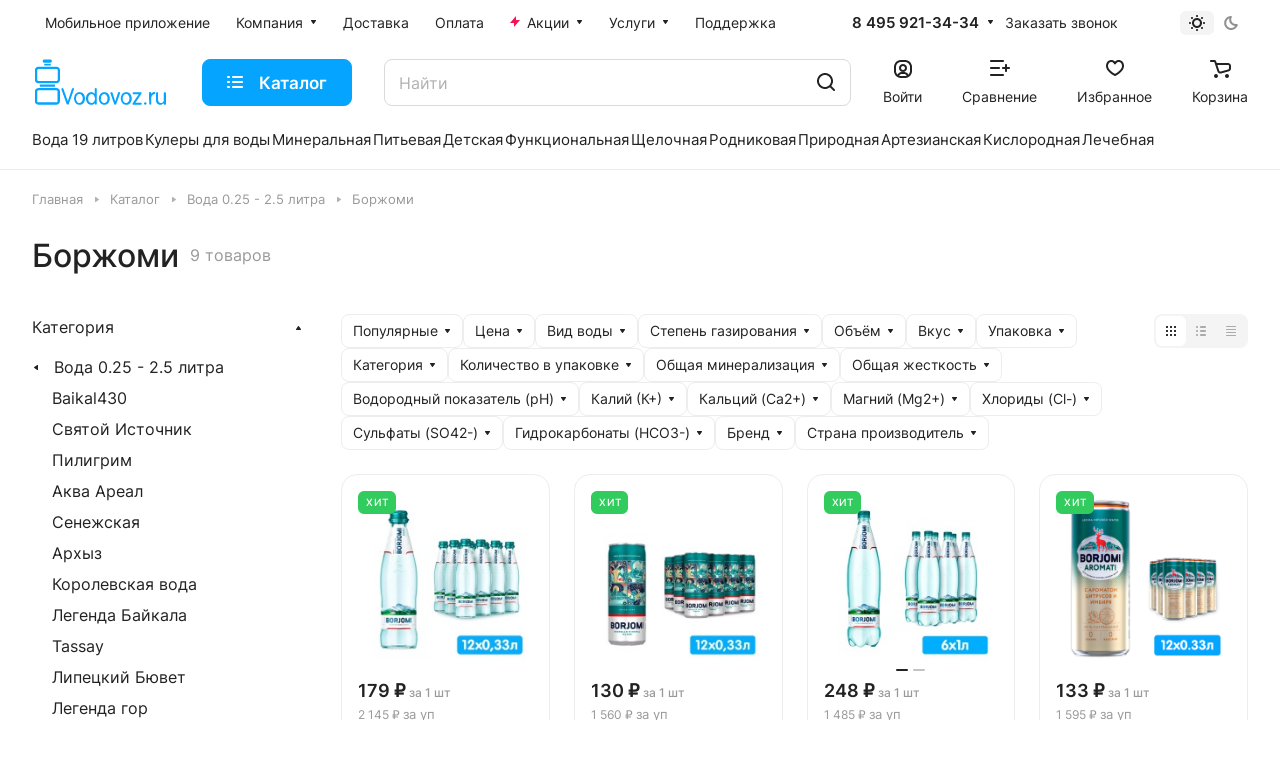

--- FILE ---
content_type: text/css
request_url: https://vodovoz.ru/bitrix/cache/css/s1/aspro-lite/default_8072ec459e74507b2b37346de6f86207/default_8072ec459e74507b2b37346de6f86207_v1.css?17666616723991
body_size: 963
content:


/* Start:/local/templates/aspro-lite/components/bitrix/catalog.smart.filter/main_compact/style.css?16971183443066*/
@media (min-width: 768px) {
  .hidden_top_sort .filter-panel__main-info {
    display: none;
  }
  .compact .dropdown-select {
    padding: 0px;
    border: none;
  }
  .compact .bx_filter_block {
    padding-top: 0px;
  }
  .compact .bx_filter_parameters_box_title {
    white-space: nowrap;
  }
  .compact .opened .bx_filter_parameters_box_title:not(.prices),
  .compact .set > .bx_filter_parameters_box_title {
    background-color: var(--theme-base-color);
    border-color: var(--theme-base-color);
    color: #fff;
    padding-right: 46px;
  }

  .compact .opened .bx_filter_parameters_box_title:hover {
    box-shadow: none;
  }
  .compact .opened.bx_filter_parameters_box .dropdown-select__icon-down use,
  .compact .set .dropdown-select__icon-down use {
    fill: #fff;
  }
  .compact .limited_block.bx_filter_block .form-checkbox__label {
    margin: 0;
    padding: 0px;
    font-size: unset;
    line-height: unset;
    min-height: auto;
    color: var(--white_text_black);
  }
  .compact .opened .limited_block .form-checkbox__label {
    color: #fff;
  }
  .compact .limited_block .form-checkbox__box {
    display: none;
  }
  .compact .filter_values {
    padding: 20px 16px;
  }
  .compact .bx_filter_block--whint .filter_values {
    overflow: visible;
  }
  .compact .opened.bx_filter_parameters_box .delete_filter,
  .compact .set .delete_filter {
    display: flex;
    stroke: #fff;
  }
  .compact .delete_filter {
    display: none;
    position: absolute;
    top: 0px;
    right: 0px;
    bottom: 0px;
    width: 34px;
    cursor: pointer;
    border-radius: 0px var(--border-radius) var(--border-radius) 0px;
    align-items: center;
    justify-content: center;
  }
  .compact .delete_filter:before {
    content: "";
    display: block;
    position: absolute;
    top: 8px;
    left: 0px;
    bottom: 8px;
    width: 1px;
    background: rgba(255, 255, 255, 0.2);
  }
  .compact .btn-link-text {
    border: none;
    background: none;
    appearance: none;
    cursor: pointer;
    padding: 4px 11px;
  }

  /*price*/
  .compact .price_block + .price_block {
    padding-top: 12px;
  }
  .compact .price_block .bx_filter_parameters_box_title {
    padding: 0px;
    cursor: default;
  }

  /*hint*/
  .compact .char_name {
    position: relative;
    margin-top: 12px;
  }
  .compact .props_list .hint {
    position: static;
  }
  .compact .props_list .hint .icon {
    position: static;
  }
  .compact .props_list .hint .text {
    padding: 0 0 0 8px;
    font-size: 13px;
    color: #888888;
  }
  .compact .props_list .hint .tooltip {
    top: -52px;
    opacity: 1;
  }
  .compact .props_list .hint .tooltip:after {
    bottom: -10px;
    left: 56px;
    top: auto;
    border: 5px solid transparent;
    border-top: 5px solid #fff;
  }

  /*filter btn*/
  .compact .bx_filter_button_box {
    padding: 16px 0px 0px;
    display: none;
  }
  .compact .bx_filter_button_box .btn {
    margin: 0px;
  }
  .compact .bx_filter_button_box .btn span {
    padding-left: 5px;
  }
}

#mobilefilter .filter-panel__sort {
  display: none;
}

/* End */


/* Start:/local/templates/aspro-lite/css/toggle-panel.min.css?1697118343521*/
.toggle-panel{--toggle-bg:var(--light, #f4f4f4) var(--dark, #343434);--item-height:30px;--item-pl:10px;--item-pr:10px;background-color:var(--toggle-bg);border:2px solid var(--toggle-bg);border-radius:var(--border-radius);display:flex}.toggle-panel--sm{--item-height:24px;--item-pl:9px;--item-pr:9px}.toggle-panel__item{display:flex;align-items:center;padding:2px var(--item-pr) 2px var(--item-pl);height:var(--item-height)}.toggle-panel__item--current{background-color:#fff;border-radius:calc(var(--border-radius) - 2px)}
/* End */
/* /local/templates/aspro-lite/components/bitrix/catalog.smart.filter/main_compact/style.css?16971183443066 */
/* /local/templates/aspro-lite/css/toggle-panel.min.css?1697118343521 */


--- FILE ---
content_type: text/css
request_url: https://vodovoz.ru/bitrix/cache/css/s1/aspro-lite/default_28519ca283667f421b1d55f6bb950b00/default_28519ca283667f421b1d55f6bb950b00_v1.css?17666616232204
body_size: 548
content:


/* Start:/local/components/aspro/catalog.viewed.lite/templates/main/style.css?16971183452006*/
.catalog-viewed {
  position: relative;
}
.catalog-viewed__inner {
  background: none;
}
.catalog-viewed.catalog-viewed--fon .catalog-viewed__inner {
  background: #f8f8f8;
  background: var(--darkerblack_bg_black);
}
.catalog-viewed-list {
  padding: 0 0 5.3125rem;
}
.front_page .catalog-viewed-list {
  padding-top: 4.5rem;
}
.catalog-viewed-list__slider-wrap {
  position: relative;
}
.catalog-viewed__item.swiper-slide {
  height: auto;
}
.catalog-viewed__item-wrap {
  background: #fff;
  background: var(--card_bg_black);
  overflow: hidden;
  height: 100%;
  padding: 23px 23px 19px;
}
.catalog-viewed__item__title {
  word-break: break-word;
  line-height: calc(1em + 5px);
}
.catalog-viewed__item__image__wrap {
  position: relative;
  margin: 0 0 15px 0;
}
.catalog-viewed__item__image {
  width: 80px;
  height: 80px;
  position: relative;
}
.catalog-viewed__item__image a {
  position: absolute;
  top: 0;
  bottom: 0;
  left: 0;
  right: 0;
  display: flex;
  align-items: center;
  justify-content: center;
}
.catalog-viewed__item__image img {
  display: block;
  max-width: 100%;
  max-height: 100%;
  border-radius: 8px;
  border-radius: var(--border-radius);
}
.catalog-viewed .price {
  margin: 0 0 1px 0;
}
.catalog-viewed__item-sticker {
  position: absolute;
  z-index: 2;
  bottom: -2px;
  left: 0;
  margin: -2px;
}
.catalog-viewed__item-sticker-value.sticker__item {
  margin: 2px;
  font-size: 12px;
  line-height: 15px;
  display: inline-flex;
  align-items: center;
  padding: 0 4px;
  height: 21px;
}

@media (max-width: 600px) {
  .catalog-viewed__inner .index-block__title {
    font-size: 20px;
    margin: 0px;
  }
  .catalog-viewed-list {
    padding-bottom: 40px;
  }
  .catalog-viewed-list .index-block__title-wrapper.index-block__title-wrapper--mb-35 {
    margin-bottom: 16px;
}
  .front_page .catalog-viewed-list {
    padding-top: 40px;
  }
  .catalog-viewed__item {
    width: 160px !important;
  }
  .catalog-viewed__item-wrap {
    padding: 16px 16px 10px;
  }
}

/* End */
/* /local/components/aspro/catalog.viewed.lite/templates/main/style.css?16971183452006 */


--- FILE ---
content_type: application/javascript; charset=UTF-8
request_url: https://vodovoz.ru/bitrix/cache/js/s1/aspro-lite/default_097dbb2d4f1546be974bf15c539cd89c/default_097dbb2d4f1546be974bf15c539cd89c_v1.js?176666167240129
body_size: 7605
content:

; /* Start:"a:4:{s:4:"full";s:105:"/local/templates/aspro-lite/components/bitrix/catalog.smart.filter/main_compact/script.js?169711834438454";s:6:"source";s:89:"/local/templates/aspro-lite/components/bitrix/catalog.smart.filter/main_compact/script.js";s:3:"min";s:0:"";s:3:"map";s:0:"";}"*/
// fix double add event handler (composite + google PSI module)
if (!window.JCSmartFilterBinds) {
  $(document).ready(function () {
    $(document).on("click", ".bx_filter.compact .bx_filter_parameters_box_title .delete_filter", function (e) {
      var _this = $(this);
      _this.closest(".bx_filter_parameters_box").find("input[type=text]").val("");
      _this.closest(".bx_filter_parameters_box").removeClass("set");
      _this.closest(".bx_filter_parameters_box").find(".pict label").removeClass("active");

      e.stopPropagation();

      var t = false;
      _this
        .closest(".bx_filter_parameters_box")
        .find("input")
        .each(function () {
          var __this = this;
          $(__this).prop("checked", false);

          if ($(__this).attr("type") == "text") $(__this).val("");

          if (t) clearTimeout(t);

          t = setTimeout(function () {
            smartFilter.reload(__this);
          }, 100);
        })
        .promise()
        .done(function () {
          if (!this.ajaxMode) {
            setTimeout(function () {
              _this.closest("form").find(".bx_filter_button_box.hidden .bx_filter_search_button").click();
            }, 800);
          }
        });
    });

    $(document).on("click", ".bx_filter.compact .bx_filter_block", function (e) {
      e.stopPropagation();
    });

    $(document).on("click", ".bx_filter_button_box .bx_filter_search_reset", function (e) {
      $(this).addClass("hidden");
      $(".bx_filter_search_reset.btn-link-text").click();
    });

    $(document).on("click", ".bx_filter_block .bx_filter_button_box .btn", function () {
      if (!this.ajaxMode) {
        $(this).closest("form").find(".bx_filter_search_button").click();
      }
    });

    $(".bx_filter input[type=text]").numeric({ allow: "." });

    window.JCSmartFilterBinds = true;
  });
  function setHtmlToBlock(html, block) {
    $(block).html($(html).find(block).html());
  }
}
function JCSmartFilter(ajaxURL, viewMode, params) {
  this.ajaxURL = ajaxURL;
  this.form = null;
  this.timer = null;
  this.cacheKey = "";
  this.cache = [];
  this.viewMode = viewMode;
  this.ajaxMode = params.AJAX;

  if (params) {
    this.params = params;
  }

  if (params) {
    if (params.SEF_SET_FILTER_URL) {
      this.bindUrlToButton("set_filter", params.SEF_SET_FILTER_URL);
      this.sef = true;
    } else {
      this.bindUrlToButton("set_filter", this.ajaxURL);
    }

    if (params.SEF_DEL_FILTER_URL) {
      this.bindUrlToButton("del_filter", params.SEF_DEL_FILTER_URL);
    } else {
      this.bindUrlToButton("del_filter", this.ajaxURL);
    }
  }
}

JCSmartFilter.prototype.keyup = function (input) {
  if (!!this.timer) {
    clearTimeout(this.timer);
  }
  if (!$(input).hasClass("disabled")) {
    this.timer = setTimeout(
      BX.delegate(function () {
        this.reload(input);
      }, this),
      500
    );
  }
};

JCSmartFilter.prototype.click = function (checkbox) {
  if (!!this.timer) {
    clearTimeout(this.timer);
  }
  this.timer = setTimeout(
    BX.delegate(function () {
      this.reload(checkbox);
    }, this),
    500
  );
};

JCSmartFilter.prototype.deleteProperty = function (input) {};

JCSmartFilter.prototype.reload = function (input) {
  var inStockCheck = $(input).closest(".bx_filter_parameters_box").data("check_prop_inline") === true;
  this.StockProp = inStockCheck;

  
  if (this.ajaxMode && $(".js-load-wrapper .ajax_load").length) {
    $(".js-load-wrapper .ajax_load").addClass("loading-state-before");
  }

  if (typeof this.cacheKey !== "undefined" && this.cacheKey !== "") {
    //Postprone backend query
    if (!!this.timer) {
      clearTimeout(this.timer);
    }
    this.timer = setTimeout(
      BX.delegate(function () {
        this.reload(input);
      }, this),
      1000
    );
    return;
  }
  this.cacheKey = "|";

  var isSelecBox = false;
  isSelecBox = $(input).closest(".bx_filter_select_container").length;

  this.position_input = 0;

  this.label_input = $("label[data-role=label_" + $(input).attr("id").replace("all_", "") + "]");
  if (isSelecBox) {
    this.label_input = $(input).closest(".bx_filter_select_container");
  }
  if (this.label_input.length) {
    this.position_input = this.label_input.offset().top - this.label_input.height() / 2;
    if (this.label_input.hasClass("nab")) {
      this.position_input += 7;
    }
    if (isSelecBox) {
      this.position_input += 10;
    }
  }

  this.position = BX.pos(input, true);
  this.form = BX.findParent(input, { tag: "form" });

  if (this.form) {
    var values = [];
    values[0] = { name: "ajax", value: "y" };
    this.gatherInputsValues(values, BX.findChildren(this.form, { tag: new RegExp("^(input|select)$", "i") }, true));

    $(".bx_filter_parameters_box").removeClass("opened");

    for (var i = 0; i < values.length; i++) {
      this.cacheKey += values[i].name + ":" + values[i].value + "|";
      $("input[name=" + values[i].name + "]")
        .closest(".bx_filter_parameters_box")
        .addClass("opened");
    }

    if (this.cache && this.cache[this.cacheKey]) {
      this.values2post(values);
      BX.ajax.loadJSON(
        this.ajaxURL,
        this.values2post(values),
        BX.delegate(function () {}, this)
      );

      this.curFilterinput = input;
      this.postHandler(this.cache[this.cacheKey], true);
    } else {
      if (this.sef) {
        var set_filter = BX("set_filter");
        //set_filter.disabled = true;
      }
      this.curFilterinput = input;
      BX.ajax.loadJSON(this.ajaxURL, this.values2post(values), BX.delegate(this.postHandler, this));
    }
  }

  /*if(window.matchMedia('(min-width: 768px)').matches && inStockCheck){
			setTimeout(function(){
				$('.bx_filter .bx_filter_button_box.hidden .bx_filter_search_button').click();
			}, 500);
		}*/

  var i = 0;
  $(input)
    .closest(".bx_filter_block")
    .find("input[type=checkbox], input[type=radio]")
    .each(function () {
      if ($(this).prop("checked") === true) {
        ++i;
      }
    })
    .promise()
    .done(function () {
      if (i != 0) {
        $(input)
          .closest(".bx_filter_parameters_box")
          .find(".bx_filter_parameters_box_title .count_selected")
          .text(": " + i);
      } else {
        $(input).closest(".bx_filter_parameters_box").find(".bx_filter_parameters_box_title .count_selected").text("");
      }
    });
};

JCSmartFilter.prototype.updateItem = function (PID, arItem) {
  if (arItem.PROPERTY_TYPE === "N" || arItem.PRICE) {
    var trackBar = window["trackBar" + PID];
    if (!trackBar && arItem.ENCODED_ID) trackBar = window["trackBar" + arItem.ENCODED_ID];

    if (trackBar && arItem.VALUES) {
      if (arItem.VALUES.MIN) {
        if (arItem.VALUES.MIN.FILTERED_VALUE) trackBar.setMinFilteredValue(arItem.VALUES.MIN.FILTERED_VALUE);
        else trackBar.setMinFilteredValue(arItem.VALUES.MIN.VALUE);
      }

      if (arItem.VALUES.MAX) {
        if (arItem.VALUES.MAX.FILTERED_VALUE) trackBar.setMaxFilteredValue(arItem.VALUES.MAX.FILTERED_VALUE);
        else trackBar.setMaxFilteredValue(arItem.VALUES.MAX.VALUE);
      }
    }
  } else if (arItem.VALUES) {
    for (var i in arItem.VALUES) {
      if (arItem.VALUES.hasOwnProperty(i)) {
        var value = arItem.VALUES[i];
        var control = BX(value.CONTROL_ID);

        if (!!control) {
          var label = document.querySelector('[data-role="label_' + value.CONTROL_ID + '"]');
          input = document.querySelector('[id="' + value.CONTROL_ID + '"]');
          if (value.DISABLED) {
            if (label) {
              BX.addClass(label, "disabled");
              if (input) {
                input.setAttribute("disabled", "disabled");
                BX.addClass(input, "disabled");
              }
            } else {
              BX.addClass(control.parentNode, "disabled");
            }
          } else {
            if (label) {
              BX.removeClass(label, "disabled");
              if (input) {
                input.removeAttribute("disabled");
                BX.removeClass(input, "disabled");
              }
            } else BX.removeClass(control.parentNode, "disabled");
          }

          if (value.hasOwnProperty("ELEMENT_COUNT")) {
            label = document.querySelector('[data-role="count_' + value.CONTROL_ID + '"]');
            if (label) label.innerHTML = value.ELEMENT_COUNT;
          }
        }
      }
    }
  }
};

JCSmartFilter.prototype.filterCatalog = function (url, set_disabled, reset, count) {
  /*if (url.match(/%(?![0-9][0-9a-fA-F]+)/g)) {
    url = url.replace(/%(?![0-9][0-9a-fA-F]+)/g, '%25');

    if (($('.bx-ie').length && !$('.bx-ie11').length) || !$('.bx-core').length) {
      location.href = url;
    } else {
      window.history.pushState(null, document.title, url);
    }
  } else*/ if (window.History.enabled || window.history.pushState != null) {
    // window.History.pushState(null, document.title, decodeURIComponent(url));
    window.history.pushState(null, document.title, url);
  } else {
    location.href = url;
  }

  $.ajax({
    url: url,
    type: "GET",
    data: { ajax_get: "Y", ajax_get_filter: "Y" },
    success: function (html) {
      setHtmlToBlock(html, ".top-content-block");
      if (reset /*&& (!$("#wrapInlineFilter").length || !$("#wrapInlineFilter").is(":empty"))*/) {
        setHtmlToBlock(html, ".js-load-wrapper");
      } else {
        setHtmlToBlock(html, ".js-load-wrapper  .inner_wrapper");

        //ajax sort-block
        setHtmlToBlock(html, ".filter-panel__sort");

        //ajax view-block
        setHtmlToBlock(html, ".toggle-panel");

        // clear filter
        if ($(html).find(".filter_title").hasClass("active-filter")) {
          $(".filter_title").addClass("active-filter");
          $(".bx_filter_search_reset ").removeClass("hidden");
        } else {
          $(".filter_title").removeClass("active-filter");
          $(".bx_filter_search_reset ").addClass("hidden");
        }
      }

      if (reset && $("#mobilefilter .bx_filter").length) {
        $("#mobilefilter").html("");
        $(html).find(".bx_filter").appendTo($("#mobilefilter"));
        $("#mobilefilter .bx_filter_parameters").addClass("scrollbar");

        if (smartFilter.params) {
          if (smartFilter.params.SEF_SET_FILTER_URL) {
            smartFilter.bindUrlToButton("set_filter", smartFilter.params.SEF_SET_FILTER_URL);
          } else {
            smartFilter.bindUrlToButton("set_filter", smartFilter.ajaxURL);
          }
          if (smartFilter.params.SEF_DEL_FILTER_URL) {
            smartFilter.bindUrlToButton("del_filter", smartFilter.params.SEF_DEL_FILTER_URL);
          } else {
            smartFilter.bindUrlToButton("del_filter", smartFilter.ajaxURL);
          }
        }

        mobileFilterNum($(".bottom_nav").data("count"));
      }

      $(".fast_view_frame").remove();

      BX.onCustomEvent("onAjaxSuccessFilter");

      if (set_disabled == "Y") {
        var set_filter = BX("set_filter"),
          reset_filter = BX("del_filter");

        if (set_filter) set_filter.disabled = false;
        if (reset_filter) reset_filter.disabled = false;
      }

      var eventdata = { action: "jsLoadBlock" };
      BX.onCustomEvent("onCompleteAction", [eventdata, this]);

      if ($(".js-load-wrapper .ajax_load").length) $(".js-load-wrapper .ajax_load").removeClass("loading-state-before");
    },
  });
};

JCSmartFilter.prototype.postHandler = function (result, fromCache) {
  var hrefFILTER, url, curProp;
  var modef = BX("modef");
  var modef_mobile = BX("modef_mobile");
  var modef_num = BX("modef_num");
  var modef_num_mobile = BX("modef_num_mobile");

  if (!!result && !!result.ITEMS) {
    for (var PID in result.ITEMS) {
      if (result.ITEMS.hasOwnProperty(PID)) {
        this.updateItem(PID, result.ITEMS[PID]);
      }
    }

    if (!!modef && !!modef_num) {
      if (!this.ajaxMode) {
        if (this.position_input) $("#modef").css({ top: this.position_input - $(".smartfilter").offset().top });
        else $("#modef").css({ top: "auto" });

        modef_num.innerHTML = result.ELEMENT_COUNT;
        $(".bx_filter.compact .bx_filter_button_box .bx_filter_container_modef span").html(result.ELEMENT_COUNT);
        $(".bx_filter.compact .bx_filter_button_box").show();
      }

      modef_num_mobile.innerHTML = result.ELEMENT_COUNT;
      if (typeof mobileFilterNum === "function") {
        mobileFilterNum(result.ELEMENT_COUNT);
      }
      hrefFILTER = BX.findChildren(modef, { tag: "A" }, true);
      hrefFILTER_mobile = BX.findChildren(modef_mobile, { tag: "A" }, true);

      if (result.FILTER_URL && hrefFILTER) {
        hrefFILTER[0].href = BX.util.htmlspecialcharsback(result.FILTER_URL.replace("/filter/clear/apply/", "/"));
        hrefFILTER_mobile[0].href = BX.util.htmlspecialcharsback(
          result.FILTER_URL.replace("/filter/clear/apply/", "/")
        );
      }

      if (result.FILTER_AJAX_URL && result.COMPONENT_CONTAINER_ID) {
        BX.unbindAll(hrefFILTER[0]);
        BX.unbindAll(hrefFILTER_mobile[0]);
        BX.bind(hrefFILTER[0], "click", function (e) {
          url = BX.util.htmlspecialcharsback(result.FILTER_AJAX_URL);
          BX.ajax.insertToNode(url, result.COMPONENT_CONTAINER_ID);
          return BX.PreventDefault(e);
        });
      }

      if (result.INSTANT_RELOAD && result.COMPONENT_CONTAINER_ID) {
        url = BX.util.htmlspecialcharsback(result.FILTER_AJAX_URL);
        BX.ajax.insertToNode(url, result.COMPONENT_CONTAINER_ID);
      } else {
        /*ajax update filter catalog items start*/
        url = BX.util.htmlspecialcharsback(result.FILTER_AJAX_URL);

        if (!this.ajaxMode) {
          if (modef.style.display === "none") {
            modef.style.display = "inline-block";
            modef_mobile.style.display = "inline-block";
          }
          if (this.viewMode == "vertical") {
            curProp = BX.findChild(
              BX.findParent(this.curFilterinput, { class: "bx_filter_parameters_box" }),
              { class: "bx_filter_container_modef" },
              true,
              false
            );
            curProp.appendChild(modef);
          }
        } else {
          this.filterCatalog(url, "N", this.reset, result.ELEMENT_COUNT);
        }

        if (result.FILTER_URL) {
          this.bindUrlToButton("set_filter", BX.util.htmlspecialcharsback(result.FILTER_URL));
        }

        if (result.SEF_SET_FILTER_URL) {
          this.bindUrlToButton("set_filter", result.SEF_SET_FILTER_URL);
        }
      }
    }
  }

  if (this.sef) {
    var set_filter = BX("set_filter");
    set_filter.disabled = false;
  }

  if (!fromCache && this.cacheKey !== "") {
    this.cache[this.cacheKey] = result;
  }
  this.cacheKey = "";

  if (this.StockProp) {
    if (window.matchMedia("(min-width: 768px)").matches && !this.ajaxMode) {
      $(".bx_filter .bx_filter_button_box.hidden .bx_filter_search_button").click();
    }
  }
};

JCSmartFilter.prototype.bindUrlToButton = function (buttonId, url) {
  var button = BX(buttonId);

  if (button) {
    var proxy = function (j, func) {
      return function () {
        return func(j);
      };
    };

    if (button.type == "submit") button.type = "button";
    button.dataset["url"] = url;
    BX.unbindAll(button);

    BX.bind(
      button,
      "click",
      BX.proxy(function () {
        const url = button.dataset.url;
        if (this.ajaxMode) {
          if (button.id === "del_filter") {
            this.filterCatalog(url, "Y", "Y");
          }
        } else {
          window.location.href = url;
        }
        return false;
      }, this)
    );
  }
};

JCSmartFilter.prototype.gatherInputsValues = function (values, elements) {
  if (elements) {
    for (var i = 0; i < elements.length; i++) {
      var el = elements[i];
      if (!el.type) continue;

      switch (el.type.toLowerCase()) {
        case "text":
        case "textarea":
        case "password":
        case "hidden":
        case "select-one":
          if (el.value.length) values[values.length] = { name: el.name, value: el.value };
          break;
        case "radio":
        case "checkbox":
          if (el.checked) values[values.length] = { name: el.name, value: el.value };
          break;
        case "select-multiple":
          for (var j = 0; j < el.options.length; j++) {
            if (el.options[j].selected) values[values.length] = { name: el.name, value: el.options[j].value };
          }
          break;
        default:
          break;
      }
    }
  }
};

JCSmartFilter.prototype.values2post = function (values) {
  var post = [];
  var current = post;
  var i = 0;

  while (i < values.length) {
    var p = values[i].name.indexOf("[");
    if (p == -1) {
      current[values[i].name] = values[i].value;
      current = post;
      i++;
    } else {
      var name = values[i].name.substring(0, p);
      var rest = values[i].name.substring(p + 1);

      if (!current[name]) current[name] = [];

      var pp = rest.indexOf("]");
      if (pp == -1) {
        //Error - not balanced brackets
        current = post;
        i++;
      } else if (pp == 0) {
        //No index specified - so take the next integer
        current = current[name];
        values[i].name = "" + current.length;
      } else {
        //Now index name becomes and name and we go deeper into the array
        current = current[name];
        values[i].name = rest.substring(0, pp) + rest.substring(pp + 1);
      }
    }
  }

  if ("q" in post) delete post["q"];
  if ("s" in post) delete post["s"];

  return post;
};

JCSmartFilter.prototype.hideFilterProps = function (element) {
  var obj = element.parentNode,
    filterBlock = obj.querySelector("[data-role='bx_filter_block']"),
    propAngle = obj.querySelector("[data-role='prop_angle']");

  if (BX.hasClass(obj, "bx-active")) {
    new BX.easing({
      duration: 300,
      start: { opacity: 1, height: filterBlock.offsetHeight },
      finish: { opacity: 0, height: 0 },
      transition: BX.easing.transitions.quart,
      step: function (state) {
        filterBlock.style.opacity = state.opacity;
        filterBlock.style.height = state.height + "px";
      },
      complete: function () {
        filterBlock.setAttribute("style", "");
        BX.removeClass(obj, "bx-active");
      },
    }).animate();

    BX.addClass(propAngle, "fa-angle-down");
    BX.removeClass(propAngle, "fa-angle-up");
  } else {
    filterBlock.style.display = "block";
    filterBlock.style.opacity = 0;
    filterBlock.style.height = "auto";

    var obj_children_height = filterBlock.offsetHeight;
    filterBlock.style.height = 0;

    new BX.easing({
      duration: 300,
      start: { opacity: 0, height: 0 },
      finish: { opacity: 1, height: obj_children_height },
      transition: BX.easing.transitions.quart,
      step: function (state) {
        filterBlock.style.opacity = state.opacity;
        filterBlock.style.height = state.height + "px";
      },
      complete: function () {},
    }).animate();

    BX.addClass(obj, "bx-active");
    BX.removeClass(propAngle, "fa-angle-down");
    BX.addClass(propAngle, "fa-angle-up");
  }
};

JCSmartFilter.prototype.showDropDownPopup = function (element, popupId) {
  var contentNode = element.querySelector('[data-role="dropdownContent"]'),
    offset = $(element).offset();
  BX.PopupWindowManager.create("smartFilterDropDown" + popupId, element, {
    autoHide: true,
    offsetLeft: 0,
    offsetTop: 0,
    overlay: false,
    draggable: { restrict: true },
    closeByEsc: true,
    content: contentNode,
  }).show();

  $(element).toggleClass("opened");

  $("#smartFilterDropDown" + popupId).insertAfter($(element).closest(".bx_filter_parameters_box_container"));

  $("#smartFilterDropDown" + popupId)
    .addClass("dropdown-menu-wrapper")
    .css({ top: "auto", left: "auto" });
  $("#smartFilterDropDown" + popupId + " .popup-window-content").addClass(
    "dropdown-menu-inner rounded-x scrollbar scrolled "
  );
  // InitScrollBar();
};

JCSmartFilter.prototype.selectDropDownItem = function (element, controlId) {
  if (!BX.hasClass(element, "disabled")) {
    this.keyup(BX(controlId));

    var wrapContainer = BX.findParent(BX(controlId), { className: "bx_filter_select_container" }, false);

    var currentOption = wrapContainer.querySelector('[data-role="currentOption"]');

    currentOption.innerHTML = element.innerHTML;
    $(element).closest(".bx_filter_select_popup").find("label").removeClass("dropdown-menu-item--current active");
    BX.addClass(element, "dropdown-menu-item--current active");
    BX.PopupWindowManager.getCurrentPopup().close();
  }
};

BX.namespace("BX.Iblock.SmartFilter");
BX.Iblock.SmartFilter = (function () {
  var SmartFilter = function (arParams) {
    if (typeof arParams === "object") {
      this.leftSlider = BX(arParams.leftSlider);
      this.rightSlider = BX(arParams.rightSlider);
      this.tracker = BX(arParams.tracker);
      this.trackerWrap = BX(arParams.trackerWrap);

      this.minInput = BX(arParams.minInputId);
      this.maxInput = BX(arParams.maxInputId);

      this.minPrice = parseFloat(arParams.minPrice);
      this.maxPrice = parseFloat(arParams.maxPrice);

      this.curMinPrice = parseFloat(arParams.curMinPrice);
      this.curMaxPrice = parseFloat(arParams.curMaxPrice);

      this.fltMinPrice = arParams.fltMinPrice ? parseFloat(arParams.fltMinPrice) : parseFloat(arParams.curMinPrice);
      this.fltMaxPrice = arParams.fltMaxPrice ? parseFloat(arParams.fltMaxPrice) : parseFloat(arParams.curMaxPrice);

      this.precision = arParams.precision || 0;

      this.priceDiff = this.maxPrice - this.minPrice;

      this.leftPercent = arParams.leftPercent ? parseFloat(arParams.leftPercent) : 0;
      this.rightPercent = arParams.rightPercent ? parseFloat(arParams.rightPercent) : 0;

      this.fltMinPercent = 0;
      this.fltMaxPercent = 0;

      this.colorUnavailableActive = BX(arParams.colorUnavailableActive); //gray
      this.colorAvailableActive = BX(arParams.colorAvailableActive); //blue
      this.colorAvailableInactive = BX(arParams.colorAvailableInactive); //light blue

      this.isTouch = false;

      this.init();

      if ("ontouchstart" in document.documentElement || "ontouchstart" in window) {
        this.isTouch = true;

        BX.bind(
          this.leftSlider,
          "touchstart",
          BX.proxy(function (event) {
            this.onMoveLeftSlider(event);
          }, this)
        );

        BX.bind(
          this.rightSlider,
          "touchstart",
          BX.proxy(function (event) {
            this.onMoveRightSlider(event);
          }, this)
        );

        BX.bind(
          this.colorAvailableActive,
          "touchstart",
          BX.proxy(function (event) {
            this.onChangeLeftSlider(event);
          }, this)
        );

        BX.bind(
          this.colorUnavailableActive,
          "touchstart",
          BX.proxy(function (event) {
            this.onChangeLeftSlider(event);
          }, this)
        );

        BX.bind(
          this.colorAvailableInactive,
          "touchstart",
          BX.proxy(function (event) {
            this.onChangeLeftSlider(event);
          }, this)
        );
      } else {
        BX.bind(
          this.leftSlider,
          "mousedown",
          BX.proxy(function (event) {
            this.onMoveLeftSlider(event);
          }, this)
        );

        BX.bind(
          this.rightSlider,
          "mousedown",
          BX.proxy(function (event) {
            this.onMoveRightSlider(event);
          }, this)
        );

        BX.bind(
          this.colorAvailableActive,
          "mousedown",
          BX.proxy(function (event) {
            this.onChangeLeftSlider(event);
          }, this)
        );

        BX.bind(
          this.colorUnavailableActive,
          "mousedown",
          BX.proxy(function (event) {
            this.onChangeLeftSlider(event);
          }, this)
        );

        BX.bind(
          this.colorAvailableInactive,
          "mousedown",
          BX.proxy(function (event) {
            this.onChangeLeftSlider(event);
          }, this)
        );
      }

      BX.bind(
        this.minInput,
        "keyup",
        BX.proxy(function (event) {
          this.onInputChange();
        }, this)
      );

      BX.bind(
        this.maxInput,
        "keyup",
        BX.proxy(function (event) {
          this.onInputChange();
        }, this)
      );
    }
  };

  SmartFilter.prototype.init = function () {
    var priceDiff;

    if (this.curMinPrice > this.minPrice) {
      priceDiff = this.curMinPrice - this.minPrice;
      this.leftPercent = (priceDiff * 100) / this.priceDiff;

      this.leftSlider.style.left = this.leftPercent + "%";
      this.colorUnavailableActive.style.left = this.leftPercent + "%";
    }

    this.setMinFilteredValue(this.fltMinPrice);

    if (this.curMaxPrice < this.maxPrice) {
      priceDiff = this.maxPrice - this.curMaxPrice;
      this.rightPercent = (priceDiff * 100) / this.priceDiff;

      this.rightSlider.style.right = this.rightPercent + "%";
      this.colorUnavailableActive.style.right = this.rightPercent + "%";
    }

    this.setMaxFilteredValue(this.fltMaxPrice);
  };

  SmartFilter.prototype.setMinFilteredValue = function (fltMinPrice) {
    this.fltMinPrice = parseFloat(fltMinPrice);
    if (this.fltMinPrice >= this.minPrice) {
      var priceDiff = this.fltMinPrice - this.minPrice;
      this.fltMinPercent = (priceDiff * 100) / this.priceDiff;

      if (this.leftPercent > this.fltMinPercent) this.colorAvailableActive.style.left = this.leftPercent + "%";
      else this.colorAvailableActive.style.left = this.fltMinPercent + "%";

      this.colorAvailableInactive.style.left = this.fltMinPercent + "%";
    } else {
      this.colorAvailableActive.style.left = "0%";
      this.colorAvailableInactive.style.left = "0%";
    }
  };

  SmartFilter.prototype.setMaxFilteredValue = function (fltMaxPrice) {
    this.fltMaxPrice = parseFloat(fltMaxPrice);
    if (this.fltMaxPrice <= this.maxPrice) {
      var priceDiff = this.maxPrice - this.fltMaxPrice;
      this.fltMaxPercent = (priceDiff * 100) / this.priceDiff;

      if (this.rightPercent > this.fltMaxPercent) this.colorAvailableActive.style.right = this.rightPercent + "%";
      else this.colorAvailableActive.style.right = this.fltMaxPercent + "%";

      this.colorAvailableInactive.style.right = this.fltMaxPercent + "%";
    } else {
      this.colorAvailableActive.style.right = "0%";
      this.colorAvailableInactive.style.right = "0%";
    }
  };

  SmartFilter.prototype.getXCoord = function (elem) {
    var box = elem.getBoundingClientRect();
    var body = document.body;
    var docElem = document.documentElement;

    var scrollLeft = window.pageXOffset || docElem.scrollLeft || body.scrollLeft;
    var clientLeft = docElem.clientLeft || body.clientLeft || 0;
    var left = box.left + scrollLeft - clientLeft;

    return Math.round(left);
  };

  SmartFilter.prototype.getPageX = function (e) {
    e = e || window.event;
    var pageX = null;

    if (this.isTouch && e.targetTouches[0] != null) {
      pageX = e.targetTouches[0].pageX;
    } else if (e.pageX != null) {
      pageX = e.pageX;
    } else if (e.clientX != null) {
      var html = document.documentElement;
      var body = document.body;

      pageX = e.clientX + (html.scrollLeft || (body && body.scrollLeft) || 0);
      pageX -= html.clientLeft || 0;
    }

    return pageX;
  };

  SmartFilter.prototype.recountMinPrice = function () {
    var newMinPrice = (this.priceDiff * this.leftPercent) / 100;
    newMinPrice = (this.minPrice + newMinPrice).toFixed(this.precision);

    if (newMinPrice != this.minPrice) this.minInput.value = newMinPrice;
    else this.minInput.value = "";
    smartFilter.keyup(this.minInput);
  };

  SmartFilter.prototype.recountMaxPrice = function () {
    var newMaxPrice = (this.priceDiff * this.rightPercent) / 100;
    newMaxPrice = (this.maxPrice - newMaxPrice).toFixed(this.precision);

    if (newMaxPrice != this.maxPrice) this.maxInput.value = newMaxPrice;
    else this.maxInput.value = "";
    smartFilter.keyup(this.maxInput);
  };

  SmartFilter.prototype.onInputChange = function () {
    var priceDiff;
    if (this.minInput.value) {
      var leftInputValue = this.minInput.value;
      if (leftInputValue < this.minPrice) leftInputValue = this.minPrice;

      if (leftInputValue > this.maxPrice) leftInputValue = this.maxPrice;

      priceDiff = leftInputValue - this.minPrice;
      this.leftPercent = (priceDiff * 100) / this.priceDiff;

      this.makeLeftSliderMove(false);
    }

    if (this.maxInput.value) {
      var rightInputValue = this.maxInput.value;
      if (rightInputValue < this.minPrice) rightInputValue = this.minPrice;

      if (rightInputValue > this.maxPrice) rightInputValue = this.maxPrice;

      priceDiff = this.maxPrice - rightInputValue;
      this.rightPercent = (priceDiff * 100) / this.priceDiff;

      this.makeRightSliderMove(false);
    }
  };

  SmartFilter.prototype.makeLeftSliderMove = function (recountPrice) {
    recountPrice = recountPrice !== false;

    this.leftSlider.style.left = this.leftPercent + "%";
    this.colorUnavailableActive.style.left = this.leftPercent + "%";

    var areBothSlidersMoving = false;
    if (this.leftPercent + this.rightPercent >= 100) {
      areBothSlidersMoving = true;
      this.rightPercent = 100 - this.leftPercent;
      this.rightSlider.style.right = this.rightPercent + "%";
      this.colorUnavailableActive.style.right = this.rightPercent + "%";
    }

    if (this.leftPercent >= this.fltMinPercent && this.leftPercent <= 100 - this.fltMaxPercent) {
      this.colorAvailableActive.style.left = this.leftPercent + "%";
      if (areBothSlidersMoving) {
        this.colorAvailableActive.style.right = 100 - this.leftPercent + "%";
      }
    } else if (this.leftPercent <= this.fltMinPercent) {
      this.colorAvailableActive.style.left = this.fltMinPercent + "%";
      if (areBothSlidersMoving) {
        this.colorAvailableActive.style.right = 100 - this.fltMinPercent + "%";
      }
    } else if (this.leftPercent >= this.fltMaxPercent) {
      this.colorAvailableActive.style.left = 100 - this.fltMaxPercent + "%";
      if (areBothSlidersMoving) {
        this.colorAvailableActive.style.right = this.fltMaxPercent + "%";
      }
    }

    if (recountPrice) {
      this.recountMinPrice();
      if (areBothSlidersMoving) this.recountMaxPrice();
    }
  };

  SmartFilter.prototype.countNewLeft = function (event) {
    var pageX = this.getPageX(event);

    var trackerXCoord = this.getXCoord(this.trackerWrap);
    var rightEdge = this.trackerWrap.offsetWidth;

    var newLeft = pageX - trackerXCoord;

    if (newLeft < 0) newLeft = 0;
    else if (newLeft > rightEdge) newLeft = rightEdge;

    return newLeft;
  };

  SmartFilter.prototype.onMoveLeftSlider = function (e) {
    if (!this.isTouch) {
      this.leftSlider.ondragstart = function () {
        return false;
      };
    }

    $(".bx_filter .bx_filter_parameters_box_container input").prop("disabled", false);

    if (!this.isTouch) {
      document.onmousemove = BX.proxy(function (event) {
        this.leftPercent = (this.countNewLeft(event) * 100) / this.trackerWrap.offsetWidth;
        this.makeLeftSliderMove();
      }, this);

      document.onmouseup = function () {
        document.onmousemove = document.onmouseup = null;
      };
    } else {
      var onMoveFunction = BX.proxy(function (event) {
        this.leftPercent = (this.countNewLeft(event) * 100) / this.trackerWrap.offsetWidth;
        this.makeLeftSliderMove();
      }, this);

      var onEndFunction = BX.proxy(function (event) {
        window.removeEventListener("touchmove", onMoveFunction, false);
        window.removeEventListener("touchend", onEndFunction, false);
        onMoveFunction = onEndFunction = null;
      }, this);

      window.addEventListener("touchmove", onMoveFunction, false);
      window.addEventListener("touchend", onEndFunction, false);

      /*document.ontouchmove = BX.proxy(function(event) {
					this.leftPercent = ((this.countNewLeft(event)*100)/this.trackerWrap.offsetWidth);
					this.makeLeftSliderMove();
				}, this);

				document.ontouchend = function() {
					document.ontouchmove = document.touchend = null;
				};*/
    }

    return false;
  };

  SmartFilter.prototype.makeRightSliderMove = function (recountPrice) {
    recountPrice = recountPrice !== false;

    this.rightSlider.style.right = this.rightPercent + "%";
    this.colorUnavailableActive.style.right = this.rightPercent + "%";

    var areBothSlidersMoving = false;
    if (this.leftPercent + this.rightPercent >= 100) {
      areBothSlidersMoving = true;
      this.leftPercent = 100 - this.rightPercent;
      this.leftSlider.style.left = this.leftPercent + "%";
      this.colorUnavailableActive.style.left = this.leftPercent + "%";
    }

    if (100 - this.rightPercent >= this.fltMinPercent && this.rightPercent >= this.fltMaxPercent) {
      this.colorAvailableActive.style.right = this.rightPercent + "%";
      if (areBothSlidersMoving) {
        this.colorAvailableActive.style.left = 100 - this.rightPercent + "%";
      }
    } else if (this.rightPercent <= this.fltMaxPercent) {
      this.colorAvailableActive.style.right = this.fltMaxPercent + "%";
      if (areBothSlidersMoving) {
        this.colorAvailableActive.style.left = 100 - this.fltMaxPercent + "%";
      }
    } else if (100 - this.rightPercent <= this.fltMinPercent) {
      this.colorAvailableActive.style.right = 100 - this.fltMinPercent + "%";
      if (areBothSlidersMoving) {
        this.colorAvailableActive.style.left = this.fltMinPercent + "%";
      }
    }

    if (recountPrice) {
      this.recountMaxPrice();
      if (areBothSlidersMoving) this.recountMinPrice();
    }
  };

  SmartFilter.prototype.onMoveRightSlider = function (e) {
    if (!this.isTouch) {
      this.rightSlider.ondragstart = function () {
        return false;
      };
    }

    $(".bx_filter .bx_filter_parameters_box_container input").prop("disabled", false);

    if (!this.isTouch) {
      document.onmousemove = BX.proxy(function (event) {
        this.rightPercent = 100 - (this.countNewLeft(event) * 100) / this.trackerWrap.offsetWidth;
        this.makeRightSliderMove();
      }, this);

      document.onmouseup = function () {
        document.onmousemove = document.onmouseup = null;
      };
    } else {
      var onMoveFunction = BX.proxy(function (event) {
        this.rightPercent = 100 - (this.countNewLeft(event) * 100) / this.trackerWrap.offsetWidth;
        this.makeRightSliderMove();
      }, this);

      var onEndFunction = BX.proxy(function (event) {
        window.removeEventListener("touchmove", onMoveFunction, false);
        window.removeEventListener("touchend", onEndFunction, false);
        onMoveFunction = onEndFunction = null;
      }, this);

      window.addEventListener("touchmove", onMoveFunction, false);
      window.addEventListener("touchend", onEndFunction, false);

      /*document.ontouchmove = BX.proxy(function(event) {
					this.rightPercent = 100-(((this.countNewLeft(event))*100)/(this.trackerWrap.offsetWidth));
					this.makeRightSliderMove();
				}, this);

				document.ontouchend = function() {
					document.ontouchmove = document.ontouchend = null;
				};*/
    }

    return false;
  };

  SmartFilter.prototype.onChangeLeftSlider = function (e) {
    if (!this.isTouch) {
      this.leftSlider.ondragstart = function () {
        //return false;
      };
    }
    if (!this.isTouch) {
      // document.onmousedown = BX.proxy(function(event) {
      var percent = (this.countNewLeft(event) * 100) / this.trackerWrap.offsetWidth;
      if ($(event.target).is(".bx_ui_slider_handle") || !$(event.target).is("[class^=bx_ui_slider]")) return;
      if (percent < 50) {
        this.leftPercent = percent + 1;
        this.makeLeftSliderMove();
      } else {
        this.rightPercent = 100 - percent;
        this.makeRightSliderMove();
      }
      // }, this);

      document.onmouseup = function () {
        document.onmousemove = document.onmouseup = null;
      };
    } else {
      var percent = (this.countNewLeft(e) * 100) / this.trackerWrap.offsetWidth;
      if ($(e.target).is(".bx_ui_slider_handle")) return;
      if (percent < 50) {
        this.leftPercent = percent;
        this.makeLeftSliderMove();
      } else {
        this.rightPercent = 100 - percent;
        this.makeRightSliderMove();
      }

      /*document.ontouchend = BX.proxy(function(event) {
					var percent=((this.countNewLeft(event)*100)/this.trackerWrap.offsetWidth);
					if($(event.target).is(".bx_ui_slider_handle"))
						return;
					if(percent<50){
						this.leftPercent = percent;
						this.makeLeftSliderMove();
					}else{
						this.rightPercent = 100-percent;
						this.makeRightSliderMove();
					}
				}, this);

				document.ontouchend = function() {
					document.ontouchmove = document.touchend = null;
				};*/
    }

    return false;
  };

  return SmartFilter;
})();

/* End */
;
; /* Start:"a:4:{s:4:"full";s:71:"/local/templates/aspro-lite/js/jquery.alphanumeric.min.js?1697118343942";s:6:"source";s:57:"/local/templates/aspro-lite/js/jquery.alphanumeric.min.js";s:3:"min";s:0:"";s:3:"map";s:0:"";}"*/
!function(n){n.fn.alphanumeric=function(r){var a,e,c=n(this),t="abcdefghijklmnopqrstuvwxyz",i=n.extend({ichars:"!@#$%^&*()+=[]\\';,/{}|\":<>?~`.- _",nchars:"",allow:""},r),h=i.allow.split(""),l=0;for(l;l<h.length;l++)-1!=i.ichars.indexOf(h[l])&&(h[l]="\\"+h[l]);return i.nocaps&&(i.nchars+=t.toUpperCase()),i.allcaps&&(i.nchars+=t),i.allow=h.join("|"),e=new RegExp(i.allow,"gi"),a=(i.ichars+i.nchars).replace(e,""),c.keypress(function(n){var r=String.fromCharCode(n.charCode?n.charCode:n.which);-1==a.indexOf(r)||n.ctrlKey||n.preventDefault()}),c.blur(function(){var n=c.val(),r=0;for(r;r<n.length;r++)if(-1!=a.indexOf(n[r]))return c.val(""),!1;return!1}),c},n.fn.numeric=function(r){var a="abcdefghijklmnopqrstuvwxyz",e=a.toUpperCase();return this.each(function(){n(this).alphanumeric(n.extend({nchars:a+e},r))})},n.fn.alpha=function(r){var a="1234567890";return this.each(function(){n(this).alphanumeric(n.extend({nchars:a},r))})}}(jQuery);
/* End */
;; /* /local/templates/aspro-lite/components/bitrix/catalog.smart.filter/main_compact/script.js?169711834438454*/
; /* /local/templates/aspro-lite/js/jquery.alphanumeric.min.js?1697118343942*/


--- FILE ---
content_type: application/javascript; charset=UTF-8
request_url: https://vodovoz.ru/local/templates/aspro-lite/js/speed.min.js?=1697118343
body_size: 2012
content:
var funcDefined=function(func){try{return"function"==typeof func||"function"==typeof window[func]}catch(e){return!1}},readyDOM=function(callback){"loading"!==document.readyState?callback():document.addEventListener("DOMContentLoaded",callback)};CheckTopMenuPadding=function(){if($(".logo_and_menu-row .right-icons .wrap_icon").length&&$(".logo_and_menu-row .menu-row").length&&!$(".subbottom.menu-row").length){var menuPosition=$(".menu-row .menu-only").position().left,leftPadding=0,rightPadding=0;$(".logo_and_menu-row .menu-row>div").each((function(indx){if(!$(this).hasClass("menu-only")){var elementPosition=$(this).position().left,elementWidth=$(this).outerWidth()+1;elementPosition>menuPosition?rightPadding+=elementWidth:leftPadding+=elementWidth}})).promise().done((function(){$(".logo_and_menu-row .menu-only").css({"padding-left":leftPadding,"padding-right":rightPadding})}))}},CheckTopMenuOncePadding=function(){if($(".menu-row.sliced .right-icons .wrap_icon").length){var menuPosition=$(".menu-row .menu-only").position().left,leftPadding=0,rightPadding=0;$(".menu-row.sliced .maxwidth-theme>div>div>div").each((function(indx){if(!$(this).hasClass("menu-only")){var elementPosition=$(this).position().left,elementWidth=$(this).outerWidth()+1;elementPosition>menuPosition?rightPadding+=elementWidth:leftPadding+=elementWidth}})).promise().done((function(){$(".menu-row.sliced .menu-only").css({"padding-left":leftPadding,"padding-right":rightPadding})}))}else if($(".logo_and_menu-row .mega-menu.sliced").length&&!$(".subbottom.menu-row").length){var leftPadding=0;$(".logo_and_menu-row .maxwidth-theme>div>div>div").each((function(indx){if(!$(this).hasClass("menu-row")){var elementPosition=$(this).position().left,elementWidth=$(this).outerWidth()+1;$(this).is(":visible")&&!$(this).hasClass("pull-right")&&$(this).height()||(elementWidth=0),leftPadding+=elementWidth}})).promise().done((function(){$(".logo_and_menu-row .logo-row .menu-row").css({"padding-left":leftPadding})}))}},CheckTopMenuDotted=function(){var menu=$("nav.mega-menu.sliced");if(!window.matchMedia("(max-width:991px)").matches)return menu.length&&menu.each((function(){var menuMoreItem=$(this).find(".header-menu__item--more-items");if("none"==$(this).parents(".collapse").css("display"))return!1;var headerFixedBlock=$(this).parents("#headerfixed");if(headerFixedBlock.length&&!headerFixedBlock.hasClass("fixed"))return!1;var block=$(this).closest(".header-menu, .check-menu-dotted"),useFlex1=block.hasClass("dotted-flex-1");useFlex1&&block.addClass("flex-1");var block_w=block[0].getBoundingClientRect().width,items=$(this).find(".header-menu__wrapper > .header-menu__item"),menu_w=0;items.each((function(i,el){menu_w+=el.getBoundingClientRect().width}));var afterHide=!1,newItemsArr=[];for(menuItemNewSave="";menu_w>block_w&&(menuItemOldSave=$(this).find(".header-menu__wrapper > .header-menu__item").not(".header-menu__item--more-items").last(),menuItemOldSave.length);){var classes=menuItemOldSave.attr("class"),newMenuItem=$("<li />").addClass(classes+" header-menu__item--in-dotted").attr("data-hidewidth",menu_w).html(menuItemOldSave.html());newItemsArr.push(newMenuItem),menuItemOldSave.remove(),menuMoreItem.css({display:"flex",opacity:1}),menu_w=0,items.each((function(i,el){menu_w+=el.getBoundingClientRect().width})),block_w=block[0].getBoundingClientRect().width,afterHide=!0}if(newItemsArr=newItemsArr.reverse(),menuMoreItem.find("> .header-menu__dropdown-menu > ul").prepend(newItemsArr),!afterHide){var moreItemsArr=[];do{if(menuItemOldSave=menuMoreItem.find("> .header-menu__dropdown-menu > ul > li").first(),!menuItemOldSave.length){menuMoreItem.hide();break}var hideWidth;if(menuItemOldSave.attr("data-hidewidth")>block_w)break;menuItemOldSave.removeClass("header-menu__item--in-dotted"),menuItemOldSave.find(".aim-init").removeClass("aim-init");var classes=menuItemOldSave.attr("class"),moreMenuItem=$("<div />").addClass(classes).html(menuItemOldSave.html());if(menuItemOldSave.remove(),$(moreMenuItem).insertBefore(menuMoreItem),!menuItemOldSave.length){menuMoreItem.hide();break}menu_w=0,items.each((function(i,el){menu_w+=el.getBoundingClientRect().width}))}while(menu_w<=block_w)}menuMoreItem.is(":visible")?block.addClass("menu-dots-visible"):block.removeClass("menu-dots-visible"),menu.closest(".header-menu").addClass("dotted-complete");var wrapper=$(this).closest(".hide-dotted");wrapper.length&&wrapper.addClass("dotted-complete"),useFlex1&&(block.removeClass("flex-1"),block.addClass("no-shrinked"))})),!1},funcDefined("InitTopestMenuGummi")||(InitTopestMenuGummi=function(){if(!window.isOnceInited){function _init(){var arItems=$menuTopest.find(">li:not(.more)"),cntItems=arItems.length;if(cntItems)for(var itemsWidth=0,i=0;i<cntItems;++i){var item,itemWidth=arItems.eq(i).actual("outerWidth",{includeMargin:!0});arItemsHideWidth[i]=(itemsWidth+=itemWidth)+(i!==cntItems-1?moreWidth:0)}}function _gummi(){var rowWidth=$menuTopest.actual("innerWidth"),arItems=$menuTopest.find(">li:not(.more),li.more>.dropdown>li"),cntItems=arItems.length;if(cntItems){for(var bMore=!1,i=cntItems-1;i>=0;--i){var item,bInMore,clone;if(!(bInMore=(item=arItems.eq(i)).parents(".more").length>0))if(arItemsHideWidth[i]>rowWidth)bMore||(bMore=!0,more.removeClass("hidden")),(clone=item.clone()).find(">a").addClass("dark_font"),clone.prependTo(moreDropdown),item.addClass("hidden cloned"),rowWidth=$menuTopest.actual("innerWidth")}for(var i=0;i<cntItems;++i){var item,bInMore,clone;if(bInMore=(item=arItems.eq(i)).parents(".more").length>0)if(arItemsHideWidth[i]<=rowWidth)i===cntItems-1&&(bMore=!1,more.addClass("hidden")),(clone=item.clone()).find(">a").removeClass("dark_font"),clone.insertBefore(more),item.addClass("cloned")}$menuTopest.find("li.cloned").remove()}}var $menuTopest=$(".menu.topest");if($menuTopest.length)try{var more=$menuTopest.find(">.more"),moreDropdown=more.find(">.dropdown"),moreWidth=more.actual("outerWidth",{includeMargin:!0}),arItemsHideWidth=[];ignoreResize.push(!0),_init(),_gummi(),ignoreResize.pop(),BX.addCustomEvent("onWindowResize",(function(eventdata){try{ignoreResize.push(!0),_gummi(),$menuTopest.addClass("initied"),$menuTopest.parent().addClass("initied")}catch(e){}finally{ignoreResize.pop()}}))}catch(e){}}}),funcDefined("InitTopMenuGummi")||(InitTopMenuGummi=function(){function _init(){var arItems=$topMenu.closest(".wrap_menu").find(".inc_menu .menu_top_block >li:not(.more)"),cntItems=arItems.length;if(cntItems)for(var itemsWidth=0,i=0;i<cntItems;++i){var item,itemWidth=arItems.eq(i).actual("outerWidth");arItemsHideWidth[i]=(itemsWidth+=itemWidth)+(i!==cntItems-1?moreWidth:0)}}function _gummi(){var rowWidth=$wrapMenu.actual("innerWidth")-$wrapMenuLeft.actual("innerWidth"),arItems=$topMenu.find(">li:not(.more):not(.catalog),li.more>.dropdown>li"),cntItems=arItems.length;if(cntItems){for(var bMore=!1,i=cntItems-1;i>=0;--i){var item,bInMore,clone;if(!(bInMore=(item=arItems.eq(i)).parents(".more").length>0))if(arItemsHideWidth[i]>rowWidth)bMore||(bMore=!0,more.removeClass("hidden")),(clone=item.clone()).find(">.dropdown").removeAttr("style").removeClass("toleft"),clone.find(">a").addClass("dark_font").removeAttr("style"),clone.prependTo(moreDropdown),item.addClass("cloned")}for(var i=0;i<cntItems;++i){var item,bInMore,clone;if(bInMore=(item=arItems.eq(i)).parents(".more").length>0)if(arItemsHideWidth[i]<=rowWidth)i===cntItems-1&&(bMore=!1,more.addClass("hidden")),(clone=item.clone()).find(">a").removeClass("dark_font"),clone.insertBefore(more),item.addClass("cloned")}$topMenu.find("li.cloned").remove();var cntItemsVisible=$topMenu.find(">li:not(.more):not(.catalog)").length,o=rowWidth-arItemsHideWidth[cntItemsVisible-1],itemsPaddingAdd=Math.floor(o/(cntItemsVisible+(more.hasClass("hidden")?0:1))),itemsPadding_new=itemsPadding_min+itemsPaddingAdd,itemsPadding_new_l=Math.floor(itemsPadding_new/2),itemsPadding_new_r=itemsPadding_new-itemsPadding_new_l;$topMenu.find(">li:not(.catalog):visible>a").each((function(){$(this).css({"padding-left":itemsPadding_new_l+"px"}),$(this).css({"padding-right":itemsPadding_new_r+"px"})}));var lastItemPadding_new=itemsPadding_new+o-(cntItemsVisible+(more.is(":visible")?1:0))*itemsPaddingAdd,lastItemPadding_new_l=Math.floor(lastItemPadding_new/2),lastItemPadding_new_r=lastItemPadding_new-lastItemPadding_new_l;$topMenu.find(">li:visible").last().find(">a").css({"padding-left":lastItemPadding_new_l+"px"}),$topMenu.find(">li:visible").last().find(">a").css({"padding-right":lastItemPadding_new_r+"px"})}}var $topMenu=$(".menu_top_block");if($menuTopest.length){var $wrapMenu=$topMenu.parents(".wrap_menu"),$wrapMenuLeft=$wrapMenu.find(".catalog_menu_ext"),more=$topMenu.find(">.more"),moreWidth=more.actual("outerWidth",{includeMargin:!0});more.addClass("hidden");var arItemsHideWidth=[],moreDropdown=more.find(">.dropdown"),itemsPadding,itemsPadding_min=2*parseInt(more.find(">a").css("padding-left"));setTimeout((function(){ignoreResize.push(!0),_init(),_gummi(),ignoreResize.pop()}),5e3),BX.addCustomEvent("onWindowResize",(function(eventdata){try{ignoreResize.push(!0),_gummi()}catch(e){}finally{ignoreResize.pop()}}))}});
//# sourceMappingURL=speed.min.js.map